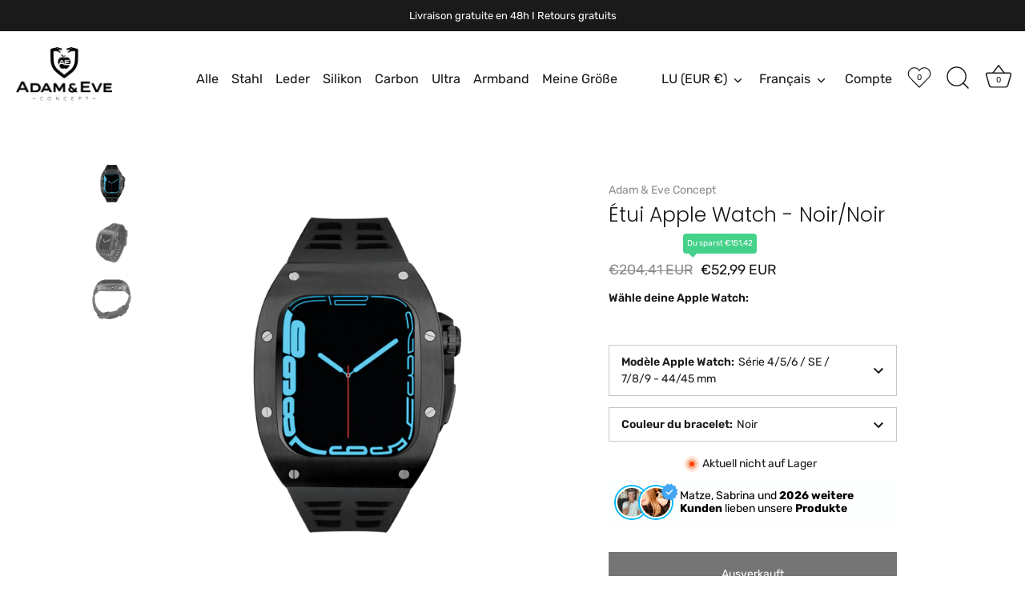

--- FILE ---
content_type: text/javascript; charset=utf-8
request_url: https://adamandeve-concept.com/fr-lu/products/ae-bb-01.js
body_size: 934
content:
{"id":6739130908695,"title":"Étui Apple Watch - Noir\/Noir","handle":"ae-bb-01","description":"\u003cp\u003eAll-Black...Acier 316L en noir de jais. De haute qualité et utilisable dans tous les domaines de la vie, que ce soit le sport ou les affaires.\u003c\/p\u003e\n\u003cp\u003eCe design est saisissant et trouvera facilement sa place dans votre collection de montres. \u003c\/p\u003e\n\u003cp\u003e\u003cmeta charset=\"UTF-8\"\u003e\u003cspan\u003eLes motifs géométriques disposés simplement sont à la fois harmonieux et symétriques. L'utilisation d'acier et de silicone protège non seulement votre montre, mais garantit également qu'elle est confortable à porter.\u003c\/span\u003e\u003c\/p\u003e","published_at":"2022-11-22T08:39:03+01:00","created_at":"2022-05-13T14:37:41+02:00","vendor":"Adam \u0026 Eve Concept","type":"Bekleidung \u0026 Accessoires","tags":["Allstyle","Silikon"],"price":5299,"price_min":5299,"price_max":5299,"available":false,"price_varies":false,"compare_at_price":20441,"compare_at_price_min":20441,"compare_at_price_max":20441,"compare_at_price_varies":false,"variants":[{"id":40089907626007,"title":"Series 4\/5\/6\/SE\/7\/8\/9 - 44\/45mm \/ Schwarz","option1":"Série 4\/5\/6 \/ SE \/ 7\/8\/9 - 44\/45 mm","option2":"Noir","option3":null,"sku":"AE-BB-01-44","requires_shipping":true,"taxable":true,"featured_image":null,"available":false,"name":"Étui Apple Watch - Noir\/Noir - Series 4\/5\/6\/SE\/7\/8\/9 - 44\/45mm \/ Schwarz","public_title":"Series 4\/5\/6\/SE\/7\/8\/9 - 44\/45mm \/ Schwarz","options":["Série 4\/5\/6 \/ SE \/ 7\/8\/9 - 44\/45 mm","Noir"],"price":5299,"weight":500,"compare_at_price":20441,"inventory_management":"shopify","barcode":"","requires_selling_plan":false,"selling_plan_allocations":[]},{"id":47865323815248,"title":"Series 4\/5\/6\/SE\/7\/8\/9 - 44\/45mm \/ Rot (+39€)","option1":"Série 4\/5\/6 \/ SE \/ 7\/8\/9 - 44\/45 mm","option2":"Rouge (+39 €)","option3":null,"sku":"","requires_shipping":true,"taxable":true,"featured_image":null,"available":false,"name":"Étui Apple Watch - Noir\/Noir - Series 4\/5\/6\/SE\/7\/8\/9 - 44\/45mm \/ Rot (+39€)","public_title":"Series 4\/5\/6\/SE\/7\/8\/9 - 44\/45mm \/ Rot (+39€)","options":["Série 4\/5\/6 \/ SE \/ 7\/8\/9 - 44\/45 mm","Rouge (+39 €)"],"price":5299,"weight":500,"compare_at_price":20441,"inventory_management":"shopify","barcode":"","requires_selling_plan":false,"selling_plan_allocations":[]},{"id":47865323848016,"title":"Series 4\/5\/6\/SE\/7\/8\/9 - 44\/45mm \/ Weiß (+39€)","option1":"Série 4\/5\/6 \/ SE \/ 7\/8\/9 - 44\/45 mm","option2":"Blanc (+39 €)","option3":null,"sku":"","requires_shipping":true,"taxable":true,"featured_image":null,"available":false,"name":"Étui Apple Watch - Noir\/Noir - Series 4\/5\/6\/SE\/7\/8\/9 - 44\/45mm \/ Weiß (+39€)","public_title":"Series 4\/5\/6\/SE\/7\/8\/9 - 44\/45mm \/ Weiß (+39€)","options":["Série 4\/5\/6 \/ SE \/ 7\/8\/9 - 44\/45 mm","Blanc (+39 €)"],"price":5299,"weight":500,"compare_at_price":20441,"inventory_management":"shopify","barcode":"","requires_selling_plan":false,"selling_plan_allocations":[]},{"id":47865323880784,"title":"Series 4\/5\/6\/SE\/7\/8\/9 - 44\/45mm \/ Blau (+39€)","option1":"Série 4\/5\/6 \/ SE \/ 7\/8\/9 - 44\/45 mm","option2":"Bleu (+39 €)","option3":null,"sku":"","requires_shipping":true,"taxable":true,"featured_image":null,"available":false,"name":"Étui Apple Watch - Noir\/Noir - Series 4\/5\/6\/SE\/7\/8\/9 - 44\/45mm \/ Blau (+39€)","public_title":"Series 4\/5\/6\/SE\/7\/8\/9 - 44\/45mm \/ Blau (+39€)","options":["Série 4\/5\/6 \/ SE \/ 7\/8\/9 - 44\/45 mm","Bleu (+39 €)"],"price":5299,"weight":500,"compare_at_price":20441,"inventory_management":"shopify","barcode":"","requires_selling_plan":false,"selling_plan_allocations":[]}],"images":["\/\/cdn.shopify.com\/s\/files\/1\/0569\/5065\/2951\/files\/Silikon-Black-Black.png?v=1694031795","\/\/cdn.shopify.com\/s\/files\/1\/0569\/5065\/2951\/products\/2022-03-23_UHRENApple9410Kopie.png?v=1707826957","\/\/cdn.shopify.com\/s\/files\/1\/0569\/5065\/2951\/products\/2022-03-23_UHRENApple9438.png?v=1707826957"],"featured_image":"\/\/cdn.shopify.com\/s\/files\/1\/0569\/5065\/2951\/files\/Silikon-Black-Black.png?v=1694031795","options":[{"name":"Modèle Apple Watch","position":1,"values":["Série 4\/5\/6 \/ SE \/ 7\/8\/9 - 44\/45 mm"]},{"name":"Couleur du bracelet","position":2,"values":["Noir","Rouge (+39 €)","Blanc (+39 €)","Bleu (+39 €)"]}],"url":"\/fr-lu\/products\/ae-bb-01","media":[{"alt":null,"id":44614439076176,"position":1,"preview_image":{"aspect_ratio":0.921,"height":2516,"width":2316,"src":"https:\/\/cdn.shopify.com\/s\/files\/1\/0569\/5065\/2951\/files\/Silikon-Black-Black.png?v=1694031795"},"aspect_ratio":0.921,"height":2516,"media_type":"image","src":"https:\/\/cdn.shopify.com\/s\/files\/1\/0569\/5065\/2951\/files\/Silikon-Black-Black.png?v=1694031795","width":2316},{"alt":null,"id":21284856266775,"position":2,"preview_image":{"aspect_ratio":1.012,"height":2597,"width":2629,"src":"https:\/\/cdn.shopify.com\/s\/files\/1\/0569\/5065\/2951\/products\/2022-03-23_UHRENApple9410Kopie.png?v=1707826957"},"aspect_ratio":1.012,"height":2597,"media_type":"image","src":"https:\/\/cdn.shopify.com\/s\/files\/1\/0569\/5065\/2951\/products\/2022-03-23_UHRENApple9410Kopie.png?v=1707826957","width":2629},{"alt":null,"id":21269546860567,"position":3,"preview_image":{"aspect_ratio":1.056,"height":3601,"width":3801,"src":"https:\/\/cdn.shopify.com\/s\/files\/1\/0569\/5065\/2951\/products\/2022-03-23_UHRENApple9438.png?v=1707826957"},"aspect_ratio":1.056,"height":3601,"media_type":"image","src":"https:\/\/cdn.shopify.com\/s\/files\/1\/0569\/5065\/2951\/products\/2022-03-23_UHRENApple9438.png?v=1707826957","width":3801}],"requires_selling_plan":false,"selling_plan_groups":[]}